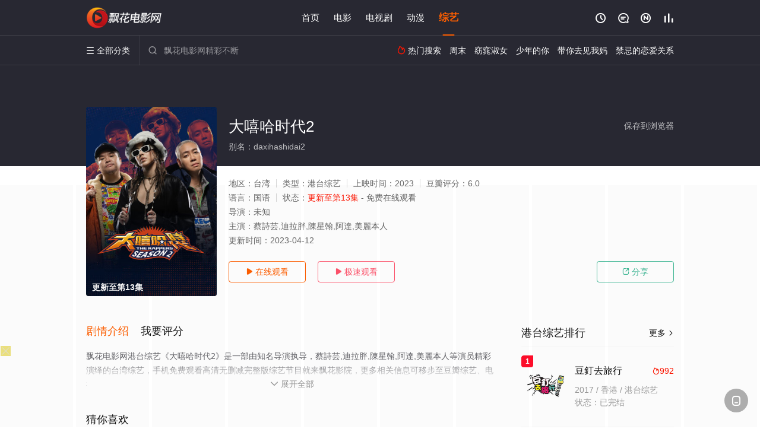

--- FILE ---
content_type: application/javascript
request_url: https://www.drifoo.com/static/js/web.js
body_size: 36
content:
document.writeln("<!-- Google tag (gtag.js) -->");
document.writeln("<script async src=\"https://www.googletagmanager.com/gtag/js?id=G-RYX5068PZS\"></script>");
document.writeln("<script>");
document.writeln("  window.dataLayer = window.dataLayer || [];");
document.writeln("  function gtag(){dataLayer.push(arguments);}");
document.writeln("  gtag(\'js\', new Date());");
document.writeln("");
document.writeln("  gtag(\'config\', \'G-RYX5068PZS\');");
document.writeln("</script>");